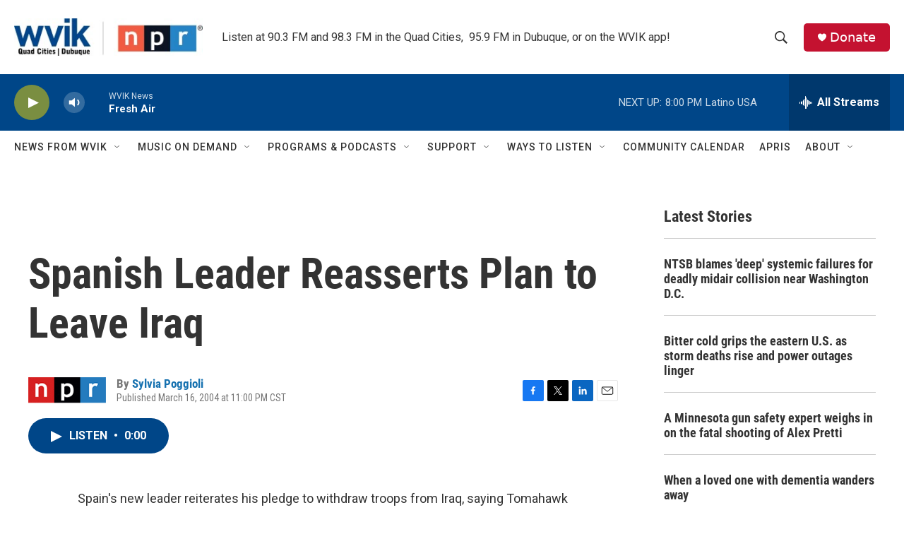

--- FILE ---
content_type: text/html; charset=utf-8
request_url: https://www.google.com/recaptcha/api2/aframe
body_size: -85
content:
<!DOCTYPE HTML><html><head><meta http-equiv="content-type" content="text/html; charset=UTF-8"></head><body><script nonce="mnywQPLCNXdyIFkebMP97w">/** Anti-fraud and anti-abuse applications only. See google.com/recaptcha */ try{var clients={'sodar':'https://pagead2.googlesyndication.com/pagead/sodar?'};window.addEventListener("message",function(a){try{if(a.source===window.parent){var b=JSON.parse(a.data);var c=clients[b['id']];if(c){var d=document.createElement('img');d.src=c+b['params']+'&rc='+(localStorage.getItem("rc::a")?sessionStorage.getItem("rc::b"):"");window.document.body.appendChild(d);sessionStorage.setItem("rc::e",parseInt(sessionStorage.getItem("rc::e")||0)+1);localStorage.setItem("rc::h",'1769562951646');}}}catch(b){}});window.parent.postMessage("_grecaptcha_ready", "*");}catch(b){}</script></body></html>